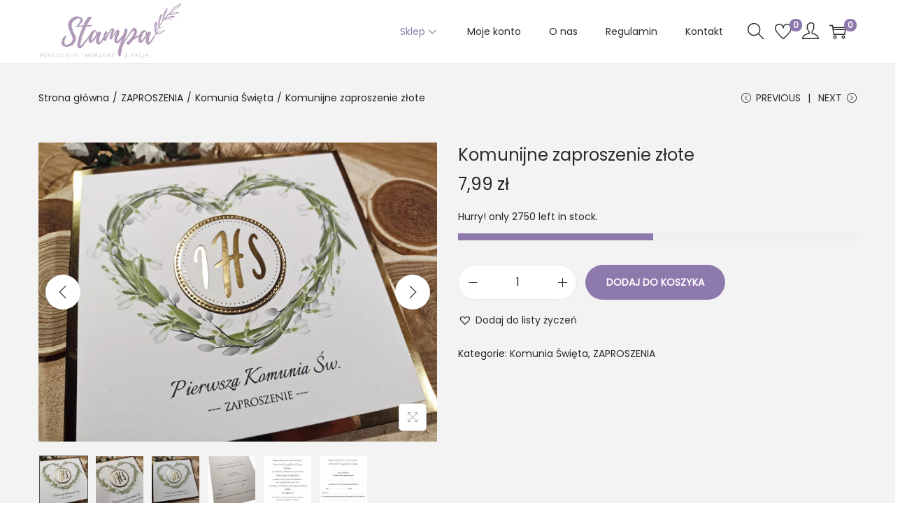

--- FILE ---
content_type: text/css
request_url: https://stampa.mielec.pl/wp-content/themes/Woostify-child/style.css?ver=1.0
body_size: 186
content:
/* 
 Theme Name:   Woostify-child
 Theme URI:    
 Description:  The child theme for Woostify
 Author:       admin8484
 Author URI:   https://stampa.mielec.pl
 Template:     woostify
 Version:      1.0
 License:      GNU General Public License v2 or later
 License URI:  http://www.gnu.org/licenses/gpl-2.0.html

 /* == Add your own styles below this line ==
--------------------------------------------*/

#billing_wooccm11_field label:not(.checkbox) {
  	position: unset;
	margin-top: 10px;
}

--- FILE ---
content_type: text/css
request_url: https://stampa.mielec.pl/wp-content/themes/Woostify-child/style.css?ver=2.2.9
body_size: 186
content:
/* 
 Theme Name:   Woostify-child
 Theme URI:    
 Description:  The child theme for Woostify
 Author:       admin8484
 Author URI:   https://stampa.mielec.pl
 Template:     woostify
 Version:      1.0
 License:      GNU General Public License v2 or later
 License URI:  http://www.gnu.org/licenses/gpl-2.0.html

 /* == Add your own styles below this line ==
--------------------------------------------*/

#billing_wooccm11_field label:not(.checkbox) {
  	position: unset;
	margin-top: 10px;
}

--- FILE ---
content_type: application/javascript
request_url: https://stampa.mielec.pl/wp-content/themes/woostify/assets/js/photoswipe-init.min.js?ver=2.2.9
body_size: 1142
content:
"use strict";function initPhotoSwipe(e){for(var t=!1,r=function(e){for(var t,r,i,n,a=e.childNodes,l=a.length,s=[],o=0;o<l;o++)1===(t=a[o]).nodeType&&(r=t.children[0]).getAttribute("href")&&(i=r.getAttribute("data-size").split("x"),n={src:r.getAttribute("href"),w:parseInt(i[0],10),h:parseInt(i[1],10)},r.children.length>0&&(n.msrc=r.children[0].getAttribute("src")),n.el=t,s.push(n));return s},i=function(e){(e=e||window.event).preventDefault?e.preventDefault():e.returnValue=!1;var t=(e.target||e.srcElement).closest(".product-images"),r=t.querySelectorAll(".image-item")[0];if(t.querySelector(".flickity-slider")&&(r=t.querySelector(".image-item.is-selected")),r){for(var i,n=r.parentNode,l=r.parentNode.childNodes,s=l.length,o=0,c=0;c<s;c++)if(1===l[c].nodeType){if(l[c]===r){i=o;break}o++}return i>=0&&a(i,n),!1}},n=function(e){(e=e||window.event).preventDefault?e.preventDefault():e.returnValue=!1;var t=e.target||e.srcElement;if("A"!==t.tagName.toUpperCase()){var r=function e(t,r){return t&&(r(t)?t:e(t.parentNode,r))}(t,function(e){return e.tagName&&"FIGURE"===e.tagName.toUpperCase()});if(r){for(var i,n=r.parentNode,l=r.parentNode.childNodes,s=l.length,o=0,c=0;c<s;c++)if(1===l[c].nodeType){if(l[c]===r){i=o;break}o++}return i>=0&&a(i,n),!1}}},a=function(e,i,n,a){var l,s,o,c=document.querySelector(".pswp");if(o=r(i),s={galleryUID:i.getAttribute("data-pswp-uid"),getThumbBoundsFn:function(e){var t=o[e].el.getElementsByTagName("img")[0],r=window.pageYOffset||document.documentElement.scrollTop,i=t.getBoundingClientRect();return{x:i.left,y:i.top+r,w:i.width}}},a){if(s.galleryPIDs){for(var u=0,d=o.length;u<d;u++)if(o[u].pid==e){s.index=u;break}}else s.index=parseInt(e,10)-1}else s.index=parseInt(e,10);!isNaN(s.index)&&(n&&(s.showAnimationDuration=0),(l=new PhotoSwipe(c,PhotoSwipeUI_Default,o,s)).init(),l.listen("gettingData",function(){if(!t){t=!0;var e=document.querySelectorAll(".pswp__thumbnails");e.length&&e.forEach(function(e){e.remove()}),setTimeout(function(){(function e(t){var r=t.scrollWrap,i=document.querySelector(".product-gallery"),n=document.createElement("div");if(n.classList.add("pswp__thumbnails"),i){var a=i.querySelector(".product-thumbnail-images-container");if(a){var l=a.querySelector(".flickity-slider");l?n.innerHTML=l.innerHTML:n.innerHTML=a.innerHTML}else Object.keys(t.items).forEach(function(e){var r=t.items[e],i=document.createElement("div"),a=document.createElement("img");a.setAttribute("src",r.msrc),i.classList.add("thumbnail-item"),i.appendChild(a),n.appendChild(i)});Object.keys(t.items).forEach(function(e){var r=n.children[e];r.removeAttribute("style"),r.classList.remove("is-selected","is-nav-selected"),t.getCurrentIndex()==e&&r.classList.add("active"),r.addEventListener("click",function(){t.goTo(t.items.indexOf(t.items[e]))})}),r.parentNode.insertBefore(n,r.nextSibling)}})(l)},200)}}),l.listen("close",function(){var e=l.scrollWrap.closest(".pswp").querySelector(".pswp__thumbnails");e&&(e.remove(),t=!1)}),l.listen("afterChange",function(){var e=l.scrollWrap.closest(".pswp").querySelector(".pswp__thumbnails");e&&Object.keys(l.items).forEach(function(t){var r=e.children[t];r.classList.remove("active"),l.getCurrentIndex()==t&&r.classList.add("active")})}))},l=document.querySelectorAll(e),s=0,o=l.length;s<o;s++){var c=l[s].closest(".product-images").querySelector(".photoswipe-toggle-button");l[s].setAttribute("data-pswp-uid",s+1),c.onclick=i,l[s].onclick=n}}initPhotoSwipe(".product-images-container");